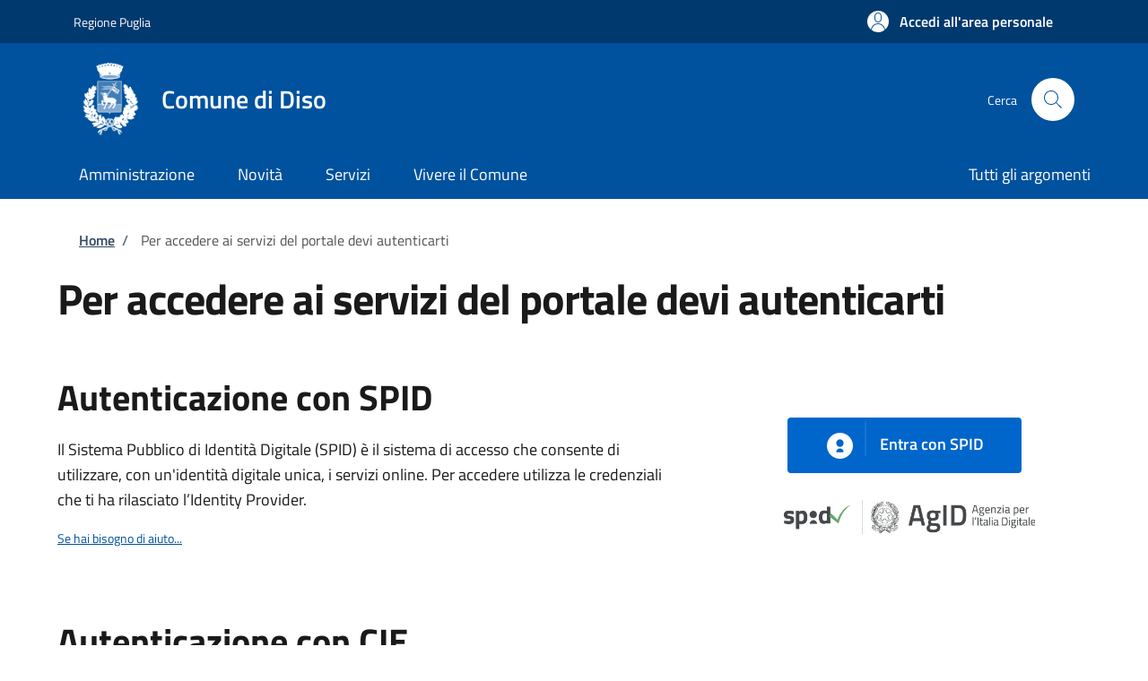

--- FILE ---
content_type: text/html; charset=UTF-8
request_url: https://sportellotelematico.comune.diso.le.it/auth-service/login?backUrl=/procedure%253As_italia%253Aoccupazione.suolo.pubblico%253Bcantieri.traslochi%253Bdomanda%3Fq%3D/procedure%253As_italia%253Aoccupazione.suolo.pubblico%253Bcantieri.traslochi%253Bdomanda
body_size: 8048
content:
<!DOCTYPE html>
<html lang="it" dir="ltr" prefix="og: https://ogp.me/ns#">
<head>
  <meta charset="utf-8" />
<meta name="MobileOptimized" content="width" />
<meta name="HandheldFriendly" content="true" />
<meta name="viewport" content="width=device-width, initial-scale=1, shrink-to-fit=no" />
<style></style>
<link rel="icon" href="https://storage.googleapis.com/stu-diso-public-prod/favicon_0.ico" type="image/vnd.microsoft.icon" />

    <title>Per accedere ai servizi del portale devi autenticarti | Sportello Telematico Unificato</title>
    <link rel="stylesheet" media="all" href="/sites/default/files/css/css_DMHSaUhEvyi2AhtrYevu5Yw6AeH8vB-MG4J5-qHhP-E.css?delta=0&amp;language=it&amp;theme=stu_italiagov&amp;include=eJxdjdEKwjAMRX-o2E8qWZPWaNqMJnXb3ytDQfZ4zj1wsw6KOOYKcoMH7CH_CWQQrYF2F-7Pn_1iMJ-JHYSh6ivmaa4tq-hISAWm-KUo2h02Mm10WaroAnLKzx_3aCvjicZOaaMlTWdhZ7II2Lgnv1Oj1BS5HMEOc2pxAaM3dvpShA" />
<link rel="stylesheet" media="all" href="/sites/default/files/css/css_d8IxizBt-ExL6JI8Ze2xJZO1A4302mggyMS5voyon28.css?delta=1&amp;language=it&amp;theme=stu_italiagov&amp;include=eJxdjdEKwjAMRX-o2E8qWZPWaNqMJnXb3ytDQfZ4zj1wsw6KOOYKcoMH7CH_CWQQrYF2F-7Pn_1iMJ-JHYSh6ivmaa4tq-hISAWm-KUo2h02Mm10WaroAnLKzx_3aCvjicZOaaMlTWdhZ7II2Lgnv1Oj1BS5HMEOc2pxAaM3dvpShA" async defer />
<link rel="stylesheet preload" media="all" href="https://storage.googleapis.com/maggioli-stu-theme-public-prod/10.30.3/dist/css/bootstrap-italia-darkblue.min.css" as="style" />
<link rel="stylesheet" media="all" href="/sites/default/files/css/css_vijZT40BIkIJzHFRXJBqmITQibGx9BldxM89L-4tcfg.css?delta=3&amp;language=it&amp;theme=stu_italiagov&amp;include=eJxdjdEKwjAMRX-o2E8qWZPWaNqMJnXb3ytDQfZ4zj1wsw6KOOYKcoMH7CH_CWQQrYF2F-7Pn_1iMJ-JHYSh6ivmaa4tq-hISAWm-KUo2h02Mm10WaroAnLKzx_3aCvjicZOaaMlTWdhZ7II2Lgnv1Oj1BS5HMEOc2pxAaM3dvpShA" />

      

        <style>
  /* Titillium+Web:300,400,600,700 */

  /* titillium-web-300 - latin-ext_latin */
  @font-face {
    font-family: 'Titillium Web';
    font-style: normal;
    font-weight: 300;
    font-display: swap;
    src: url('https://storage.googleapis.com/maggioli-stu-theme-public-prod/10.30.3/dist/fonts/Titillium_Web/titillium-web-v10-latin-ext_latin-300.eot'); /* IE9 Compat Modes */
    src: local(''),
    url('https://storage.googleapis.com/maggioli-stu-theme-public-prod/10.30.3/dist/fonts/Titillium_Web/titillium-web-v10-latin-ext_latin-300.eot?#iefix') format('embedded-opentype'), /* IE6-IE8 */
    url('https://storage.googleapis.com/maggioli-stu-theme-public-prod/10.30.3/dist/fonts/Titillium_Web/titillium-web-v10-latin-ext_latin-300.woff2') format('woff2'), /* Super Modern Browsers */
    url('https://storage.googleapis.com/maggioli-stu-theme-public-prod/10.30.3/dist/fonts/Titillium_Web/titillium-web-v10-latin-ext_latin-300.woff') format('woff'), /* Modern Browsers */
    url('https://storage.googleapis.com/maggioli-stu-theme-public-prod/10.30.3/dist/fonts/Titillium_Web/titillium-web-v10-latin-ext_latin-300.ttf') format('truetype'), /* Safari, Android, iOS */
    url('https://storage.googleapis.com/maggioli-stu-theme-public-prod/10.30.3/dist/fonts/Titillium_Web/titillium-web-v10-latin-ext_latin-300.svg#TitilliumWeb') format('svg'); /* Legacy iOS */
  }

  /* titillium-web-300italic - latin-ext_latin */
  @font-face {
    font-family: 'Titillium Web';
    font-style: italic;
    font-weight: 300;
    font-display: swap;
    src: url('https://storage.googleapis.com/maggioli-stu-theme-public-prod/10.30.3/dist/fonts/Titillium_Web/titillium-web-v10-latin-ext_latin-300italic.eot'); /* IE9 Compat Modes */
    src: local(''),
    url('https://storage.googleapis.com/maggioli-stu-theme-public-prod/10.30.3/dist/fonts/Titillium_Web/titillium-web-v10-latin-ext_latin-300italic.eot?#iefix') format('embedded-opentype'), /* IE6-IE8 */
    url('https://storage.googleapis.com/maggioli-stu-theme-public-prod/10.30.3/dist/fonts/Titillium_Web/titillium-web-v10-latin-ext_latin-300italic.woff2') format('woff2'), /* Super Modern Browsers */
    url('https://storage.googleapis.com/maggioli-stu-theme-public-prod/10.30.3/dist/fonts/Titillium_Web/titillium-web-v10-latin-ext_latin-300italic.woff') format('woff'), /* Modern Browsers */
    url('https://storage.googleapis.com/maggioli-stu-theme-public-prod/10.30.3/dist/fonts/Titillium_Web/titillium-web-v10-latin-ext_latin-300italic.ttf') format('truetype'), /* Safari, Android, iOS */
    url('https://storage.googleapis.com/maggioli-stu-theme-public-prod/10.30.3/dist/fonts/Titillium_Web/titillium-web-v10-latin-ext_latin-300italic.svg#TitilliumWeb') format('svg'); /* Legacy iOS */
  }

  /* titillium-web-regular - latin-ext_latin */
  @font-face {
    font-family: 'Titillium Web';
    font-style: normal;
    font-weight: 400;
    font-display: swap;
    src: url('https://storage.googleapis.com/maggioli-stu-theme-public-prod/10.30.3/dist/fonts/Titillium_Web/titillium-web-v10-latin-ext_latin-regular.eot'); /* IE9 Compat Modes */
    src: local(''),
    url('https://storage.googleapis.com/maggioli-stu-theme-public-prod/10.30.3/dist/fonts/Titillium_Web/titillium-web-v10-latin-ext_latin-regular.eot?#iefix') format('embedded-opentype'), /* IE6-IE8 */
    url('https://storage.googleapis.com/maggioli-stu-theme-public-prod/10.30.3/dist/fonts/Titillium_Web/titillium-web-v10-latin-ext_latin-regular.woff2') format('woff2'), /* Super Modern Browsers */
    url('https://storage.googleapis.com/maggioli-stu-theme-public-prod/10.30.3/dist/fonts/Titillium_Web/titillium-web-v10-latin-ext_latin-regular.woff') format('woff'), /* Modern Browsers */
    url('https://storage.googleapis.com/maggioli-stu-theme-public-prod/10.30.3/dist/fonts/Titillium_Web/titillium-web-v10-latin-ext_latin-regular.ttf') format('truetype'), /* Safari, Android, iOS */
    url('https://storage.googleapis.com/maggioli-stu-theme-public-prod/10.30.3/dist/fonts/Titillium_Web/titillium-web-v10-latin-ext_latin-regular.svg#TitilliumWeb') format('svg'); /* Legacy iOS */
  }

  /* titillium-web-italic - latin-ext_latin */
  @font-face {
    font-family: 'Titillium Web';
    font-style: italic;
    font-weight: 400;
    font-display: swap;
    src: url('https://storage.googleapis.com/maggioli-stu-theme-public-prod/10.30.3/dist/fonts/Titillium_Web/titillium-web-v10-latin-ext_latin-italic.eot'); /* IE9 Compat Modes */
    src: local(''),
    url('https://storage.googleapis.com/maggioli-stu-theme-public-prod/10.30.3/dist/fonts/Titillium_Web/titillium-web-v10-latin-ext_latin-italic.eot?#iefix') format('embedded-opentype'), /* IE6-IE8 */
    url('https://storage.googleapis.com/maggioli-stu-theme-public-prod/10.30.3/dist/fonts/Titillium_Web/titillium-web-v10-latin-ext_latin-italic.woff2') format('woff2'), /* Super Modern Browsers */
    url('https://storage.googleapis.com/maggioli-stu-theme-public-prod/10.30.3/dist/fonts/Titillium_Web/titillium-web-v10-latin-ext_latin-italic.woff') format('woff'), /* Modern Browsers */
    url('https://storage.googleapis.com/maggioli-stu-theme-public-prod/10.30.3/dist/fonts/Titillium_Web/titillium-web-v10-latin-ext_latin-italic.ttf') format('truetype'), /* Safari, Android, iOS */
    url('https://storage.googleapis.com/maggioli-stu-theme-public-prod/10.30.3/dist/fonts/Titillium_Web/titillium-web-v10-latin-ext_latin-italic.svg#TitilliumWeb') format('svg'); /* Legacy iOS */
  }

  /* titillium-web-700 - latin-ext_latin */
  @font-face {
    font-family: 'Titillium Web';
    font-style: normal;
    font-weight: 700;
    font-display: swap;
    src: url('https://storage.googleapis.com/maggioli-stu-theme-public-prod/10.30.3/dist/fonts/Titillium_Web/titillium-web-v10-latin-ext_latin-700.eot'); /* IE9 Compat Modes */
    src: local(''),
    url('https://storage.googleapis.com/maggioli-stu-theme-public-prod/10.30.3/dist/fonts/Titillium_Web/titillium-web-v10-latin-ext_latin-700.eot?#iefix') format('embedded-opentype'), /* IE6-IE8 */
    url('https://storage.googleapis.com/maggioli-stu-theme-public-prod/10.30.3/dist/fonts/Titillium_Web/titillium-web-v10-latin-ext_latin-700.woff2') format('woff2'), /* Super Modern Browsers */
    url('https://storage.googleapis.com/maggioli-stu-theme-public-prod/10.30.3/dist/fonts/Titillium_Web/titillium-web-v10-latin-ext_latin-700.woff') format('woff'), /* Modern Browsers */
    url('https://storage.googleapis.com/maggioli-stu-theme-public-prod/10.30.3/dist/fonts/Titillium_Web/titillium-web-v10-latin-ext_latin-700.ttf') format('truetype'), /* Safari, Android, iOS */
    url('https://storage.googleapis.com/maggioli-stu-theme-public-prod/10.30.3/dist/fonts/Titillium_Web/titillium-web-v10-latin-ext_latin-700.svg#TitilliumWeb') format('svg'); /* Legacy iOS */
  }

  /* titillium-web-700italic - latin-ext_latin */
  @font-face {
    font-family: 'Titillium Web';
    font-style: italic;
    font-weight: 700;
    font-display: swap;
    src: url('https://storage.googleapis.com/maggioli-stu-theme-public-prod/10.30.3/dist/fonts/Titillium_Web/titillium-web-v10-latin-ext_latin-700italic.eot'); /* IE9 Compat Modes */
    src: local(''),
    url('https://storage.googleapis.com/maggioli-stu-theme-public-prod/10.30.3/dist/fonts/Titillium_Web/titillium-web-v10-latin-ext_latin-700italic.eot?#iefix') format('embedded-opentype'), /* IE6-IE8 */
    url('https://storage.googleapis.com/maggioli-stu-theme-public-prod/10.30.3/dist/fonts/Titillium_Web/titillium-web-v10-latin-ext_latin-700italic.woff2') format('woff2'), /* Super Modern Browsers */
    url('https://storage.googleapis.com/maggioli-stu-theme-public-prod/10.30.3/dist/fonts/Titillium_Web/titillium-web-v10-latin-ext_latin-700italic.woff') format('woff'), /* Modern Browsers */
    url('https://storage.googleapis.com/maggioli-stu-theme-public-prod/10.30.3/dist/fonts/Titillium_Web/titillium-web-v10-latin-ext_latin-700italic.ttf') format('truetype'), /* Safari, Android, iOS */
    url('https://storage.googleapis.com/maggioli-stu-theme-public-prod/10.30.3/dist/fonts/Titillium_Web/titillium-web-v10-latin-ext_latin-700italic.svg#TitilliumWeb') format('svg'); /* Legacy iOS */
  }
  /* titillium-web-600 - latin-ext_latin */
  @font-face {
    font-family: 'Titillium Web';
    font-style: normal;
    font-weight: 600;
    font-display: swap;
    src: url('https://storage.googleapis.com/maggioli-stu-theme-public-prod/10.30.3/dist/fonts/Titillium_Web/titillium-web-v10-latin-ext_latin-600.eot'); /* IE9 Compat Modes */
    src: local(''),
    url('https://storage.googleapis.com/maggioli-stu-theme-public-prod/10.30.3/dist/fonts/Titillium_Web/titillium-web-v10-latin-ext_latin-600.eot?#iefix') format('embedded-opentype'), /* IE6-IE8 */
    url('https://storage.googleapis.com/maggioli-stu-theme-public-prod/10.30.3/dist/fonts/Titillium_Web/titillium-web-v10-latin-ext_latin-600.woff2') format('woff2'), /* Super Modern Browsers */
    url('https://storage.googleapis.com/maggioli-stu-theme-public-prod/10.30.3/dist/fonts/Titillium_Web/titillium-web-v10-latin-ext_latin-600.woff') format('woff'), /* Modern Browsers */
    url('https://storage.googleapis.com/maggioli-stu-theme-public-prod/10.30.3/dist/fonts/Titillium_Web/titillium-web-v10-latin-ext_latin-600.ttf') format('truetype'), /* Safari, Android, iOS */
    url('https://storage.googleapis.com/maggioli-stu-theme-public-prod/10.30.3/dist/fonts/Titillium_Web/titillium-web-v10-latin-ext_latin-600.svg#TitilliumWeb') format('svg'); /* Legacy iOS */
  }

  /* titillium-web-600italic - latin-ext_latin */
  @font-face {
    font-family: 'Titillium Web';
    font-style: italic;
    font-weight: 600;
    font-display: swap;
    src: url('https://storage.googleapis.com/maggioli-stu-theme-public-prod/10.30.3/dist/fonts/Titillium_Web/titillium-web-v10-latin-ext_latin-600italic.eot'); /* IE9 Compat Modes */
    src: local(''),
    url('https://storage.googleapis.com/maggioli-stu-theme-public-prod/10.30.3/dist/fonts/Titillium_Web/titillium-web-v10-latin-ext_latin-600italic.eot?#iefix') format('embedded-opentype'), /* IE6-IE8 */
    url('https://storage.googleapis.com/maggioli-stu-theme-public-prod/10.30.3/dist/fonts/Titillium_Web/titillium-web-v10-latin-ext_latin-600italic.woff2') format('woff2'), /* Super Modern Browsers */
    url('https://storage.googleapis.com/maggioli-stu-theme-public-prod/10.30.3/dist/fonts/Titillium_Web/titillium-web-v10-latin-ext_latin-600italic.woff') format('woff'), /* Modern Browsers */
    url('https://storage.googleapis.com/maggioli-stu-theme-public-prod/10.30.3/dist/fonts/Titillium_Web/titillium-web-v10-latin-ext_latin-600italic.ttf') format('truetype'), /* Safari, Android, iOS */
    url('https://storage.googleapis.com/maggioli-stu-theme-public-prod/10.30.3/dist/fonts/Titillium_Web/titillium-web-v10-latin-ext_latin-600italic.svg#TitilliumWeb') format('svg'); /* Legacy iOS */
  }

  /* Lora:400,700 */

  /* lora-regular - latin-ext_latin */
  @font-face {
    font-family: 'Lora';
    font-style: normal;
    font-weight: 400;
    font-display: swap;
    src: url('https://storage.googleapis.com/maggioli-stu-theme-public-prod/10.30.3/dist/fonts/Lora/lora-v20-latin-ext_latin-regular.eot'); /* IE9 Compat Modes */
    src: local(''),
    url('https://storage.googleapis.com/maggioli-stu-theme-public-prod/10.30.3/dist/fonts/Lora/lora-v20-latin-ext_latin-regular.eot?#iefix') format('embedded-opentype'), /* IE6-IE8 */
    url('https://storage.googleapis.com/maggioli-stu-theme-public-prod/10.30.3/dist/fonts/Lora/lora-v20-latin-ext_latin-regular.woff2') format('woff2'), /* Super Modern Browsers */
    url('https://storage.googleapis.com/maggioli-stu-theme-public-prod/10.30.3/dist/fonts/Lora/lora-v20-latin-ext_latin-regular.woff') format('woff'), /* Modern Browsers */
    url('https://storage.googleapis.com/maggioli-stu-theme-public-prod/10.30.3/dist/fonts/Lora/lora-v20-latin-ext_latin-regular.ttf') format('truetype'), /* Safari, Android, iOS */
    url('https://storage.googleapis.com/maggioli-stu-theme-public-prod/10.30.3/dist/fonts/Lora/lora-v20-latin-ext_latin-regular.svg#Lora') format('svg'); /* Legacy iOS */
  }

  /* lora-700 - latin-ext_latin */
  @font-face {
    font-family: 'Lora';
    font-style: normal;
    font-weight: 700;
    font-display: swap;
    src: url('https://storage.googleapis.com/maggioli-stu-theme-public-prod/10.30.3/dist/fonts/Lora/lora-v20-latin-ext_latin-700.eot'); /* IE9 Compat Modes */
    src: local(''),
    url('https://storage.googleapis.com/maggioli-stu-theme-public-prod/10.30.3/dist/fonts/Lora/lora-v20-latin-ext_latin-700.eot?#iefix') format('embedded-opentype'), /* IE6-IE8 */
    url('https://storage.googleapis.com/maggioli-stu-theme-public-prod/10.30.3/dist/fonts/Lora/lora-v20-latin-ext_latin-700.woff2') format('woff2'), /* Super Modern Browsers */
    url('https://storage.googleapis.com/maggioli-stu-theme-public-prod/10.30.3/dist/fonts/Lora/lora-v20-latin-ext_latin-700.woff') format('woff'), /* Modern Browsers */
    url('https://storage.googleapis.com/maggioli-stu-theme-public-prod/10.30.3/dist/fonts/Lora/lora-v20-latin-ext_latin-700.ttf') format('truetype'), /* Safari, Android, iOS */
    url('https://storage.googleapis.com/maggioli-stu-theme-public-prod/10.30.3/dist/fonts/Lora/lora-v20-latin-ext_latin-700.svg#Lora') format('svg'); /* Legacy iOS */
  }

  /* lora-italic - latin-ext_latin */
  @font-face {
    font-family: 'Lora';
    font-style: italic;
    font-weight: 400;
    font-display: swap;
    src: url('https://storage.googleapis.com/maggioli-stu-theme-public-prod/10.30.3/dist/fonts/Lora/lora-v20-latin-ext_latin-italic.eot'); /* IE9 Compat Modes */
    src: local(''),
    url('https://storage.googleapis.com/maggioli-stu-theme-public-prod/10.30.3/dist/fonts/Lora/lora-v20-latin-ext_latin-italic.eot?#iefix') format('embedded-opentype'), /* IE6-IE8 */
    url('https://storage.googleapis.com/maggioli-stu-theme-public-prod/10.30.3/dist/fonts/Lora/lora-v20-latin-ext_latin-italic.woff2') format('woff2'), /* Super Modern Browsers */
    url('https://storage.googleapis.com/maggioli-stu-theme-public-prod/10.30.3/dist/fonts/Lora/lora-v20-latin-ext_latin-italic.woff') format('woff'), /* Modern Browsers */
    url('https://storage.googleapis.com/maggioli-stu-theme-public-prod/10.30.3/dist/fonts/Lora/lora-v20-latin-ext_latin-italic.ttf') format('truetype'), /* Safari, Android, iOS */
    url('https://storage.googleapis.com/maggioli-stu-theme-public-prod/10.30.3/dist/fonts/Lora/lora-v20-latin-ext_latin-italic.svg#Lora') format('svg'); /* Legacy iOS */
  }

  /* lora-700italic - latin-ext_latin */
  @font-face {
    font-family: 'Lora';
    font-style: italic;
    font-weight: 700;
    font-display: swap;
    src: url('https://storage.googleapis.com/maggioli-stu-theme-public-prod/10.30.3/dist/fonts/Lora/lora-v20-latin-ext_latin-700italic.eot'); /* IE9 Compat Modes */
    src: local(''),
    url('https://storage.googleapis.com/maggioli-stu-theme-public-prod/10.30.3/dist/fonts/Lora/lora-v20-latin-ext_latin-700italic.eot?#iefix') format('embedded-opentype'), /* IE6-IE8 */
    url('https://storage.googleapis.com/maggioli-stu-theme-public-prod/10.30.3/dist/fonts/Lora/lora-v20-latin-ext_latin-700italic.woff2') format('woff2'), /* Super Modern Browsers */
    url('https://storage.googleapis.com/maggioli-stu-theme-public-prod/10.30.3/dist/fonts/Lora/lora-v20-latin-ext_latin-700italic.woff') format('woff'), /* Modern Browsers */
    url('https://storage.googleapis.com/maggioli-stu-theme-public-prod/10.30.3/dist/fonts/Lora/lora-v20-latin-ext_latin-700italic.ttf') format('truetype'), /* Safari, Android, iOS */
    url('https://storage.googleapis.com/maggioli-stu-theme-public-prod/10.30.3/dist/fonts/Lora/lora-v20-latin-ext_latin-700italic.svg#Lora') format('svg'); /* Legacy iOS */
  }

  /* Roboto+Mono:400,700 */

  /* roboto-mono-regular - latin-ext_latin */
  @font-face {
    font-family: 'Roboto Mono';
    font-style: normal;
    font-weight: 400;
    font-display: swap;
    src: url('https://storage.googleapis.com/maggioli-stu-theme-public-prod/10.30.3/dist/fonts/Roboto_Mono/roboto-mono-v13-latin-ext_latin-regular.eot'); /* IE9 Compat Modes */
    src: local(''),
    url('https://storage.googleapis.com/maggioli-stu-theme-public-prod/10.30.3/dist/fonts/Roboto_Mono/roboto-mono-v13-latin-ext_latin-regular.eot?#iefix') format('embedded-opentype'), /* IE6-IE8 */
    url('https://storage.googleapis.com/maggioli-stu-theme-public-prod/10.30.3/dist/fonts/Roboto_Mono/roboto-mono-v13-latin-ext_latin-regular.woff2') format('woff2'), /* Super Modern Browsers */
    url('https://storage.googleapis.com/maggioli-stu-theme-public-prod/10.30.3/dist/fonts/Roboto_Mono/roboto-mono-v13-latin-ext_latin-regular.woff') format('woff'), /* Modern Browsers */
    url('https://storage.googleapis.com/maggioli-stu-theme-public-prod/10.30.3/dist/fonts/Roboto_Mono/roboto-mono-v13-latin-ext_latin-regular.ttf') format('truetype'), /* Safari, Android, iOS */
    url('https://storage.googleapis.com/maggioli-stu-theme-public-prod/10.30.3/dist/fonts/Roboto_Mono/roboto-mono-v13-latin-ext_latin-regular.svg#RobotoMono') format('svg'); /* Legacy iOS */
  }

  /* roboto-mono-700 - latin-ext_latin */
  @font-face {
    font-family: 'Roboto Mono';
    font-style: normal;
    font-weight: 700;
    font-display: swap;
    src: url('https://storage.googleapis.com/maggioli-stu-theme-public-prod/10.30.3/dist/fonts/Roboto_Mono/roboto-mono-v13-latin-ext_latin-700.eot'); /* IE9 Compat Modes */
    src: local(''),
    url('https://storage.googleapis.com/maggioli-stu-theme-public-prod/10.30.3/dist/fonts/Roboto_Mono/roboto-mono-v13-latin-ext_latin-700.eot?#iefix') format('embedded-opentype'), /* IE6-IE8 */
    url('https://storage.googleapis.com/maggioli-stu-theme-public-prod/10.30.3/dist/fonts/Roboto_Mono/roboto-mono-v13-latin-ext_latin-700.woff2') format('woff2'), /* Super Modern Browsers */
    url('https://storage.googleapis.com/maggioli-stu-theme-public-prod/10.30.3/dist/fonts/Roboto_Mono/roboto-mono-v13-latin-ext_latin-700.woff') format('woff'), /* Modern Browsers */
    url('https://storage.googleapis.com/maggioli-stu-theme-public-prod/10.30.3/dist/fonts/Roboto_Mono/roboto-mono-v13-latin-ext_latin-700.ttf') format('truetype'), /* Safari, Android, iOS */
    url('https://storage.googleapis.com/maggioli-stu-theme-public-prod/10.30.3/dist/fonts/Roboto_Mono/roboto-mono-v13-latin-ext_latin-700.svg#RobotoMono') format('svg'); /* Legacy iOS */
  }

  /* roboto-mono-italic - latin-ext_latin */
  @font-face {
    font-family: 'Roboto Mono';
    font-style: italic;
    font-weight: 400;
    font-display: swap;
    src: url('https://storage.googleapis.com/maggioli-stu-theme-public-prod/10.30.3/dist/fonts/Roboto_Mono/roboto-mono-v13-latin-ext_latin-italic.eot'); /* IE9 Compat Modes */
    src: local(''),
    url('https://storage.googleapis.com/maggioli-stu-theme-public-prod/10.30.3/dist/fonts/Roboto_Mono/roboto-mono-v13-latin-ext_latin-italic.eot?#iefix') format('embedded-opentype'), /* IE6-IE8 */
    url('https://storage.googleapis.com/maggioli-stu-theme-public-prod/10.30.3/dist/fonts/Roboto_Mono/roboto-mono-v13-latin-ext_latin-italic.woff2') format('woff2'), /* Super Modern Browsers */
    url('https://storage.googleapis.com/maggioli-stu-theme-public-prod/10.30.3/dist/fonts/Roboto_Mono/roboto-mono-v13-latin-ext_latin-italic.woff') format('woff'), /* Modern Browsers */
    url('https://storage.googleapis.com/maggioli-stu-theme-public-prod/10.30.3/dist/fonts/Roboto_Mono/roboto-mono-v13-latin-ext_latin-italic.ttf') format('truetype'), /* Safari, Android, iOS */
    url('https://storage.googleapis.com/maggioli-stu-theme-public-prod/10.30.3/dist/fonts/Roboto_Mono/roboto-mono-v13-latin-ext_latin-italic.svg#RobotoMono') format('svg'); /* Legacy iOS */
  }

  /* roboto-mono-700italic - latin-ext_latin */
  @font-face {
    font-family: 'Roboto Mono';
    font-style: italic;
    font-weight: 700;
    font-display: swap;
    src: url('https://storage.googleapis.com/maggioli-stu-theme-public-prod/10.30.3/dist/fonts/Roboto_Mono/roboto-mono-v13-latin-ext_latin-700italic.eot'); /* IE9 Compat Modes */
    src: local(''),
    url('https://storage.googleapis.com/maggioli-stu-theme-public-prod/10.30.3/dist/fonts/Roboto_Mono/roboto-mono-v13-latin-ext_latin-700italic.eot?#iefix') format('embedded-opentype'), /* IE6-IE8 */
    url('https://storage.googleapis.com/maggioli-stu-theme-public-prod/10.30.3/dist/fonts/Roboto_Mono/roboto-mono-v13-latin-ext_latin-700italic.woff2') format('woff2'), /* Super Modern Browsers */
    url('https://storage.googleapis.com/maggioli-stu-theme-public-prod/10.30.3/dist/fonts/Roboto_Mono/roboto-mono-v13-latin-ext_latin-700italic.woff') format('woff'), /* Modern Browsers */
    url('https://storage.googleapis.com/maggioli-stu-theme-public-prod/10.30.3/dist/fonts/Roboto_Mono/roboto-mono-v13-latin-ext_latin-700italic.ttf') format('truetype'), /* Safari, Android, iOS */
    url('https://storage.googleapis.com/maggioli-stu-theme-public-prod/10.30.3/dist/fonts/Roboto_Mono/roboto-mono-v13-latin-ext_latin-700italic.svg#RobotoMono') format('svg'); /* Legacy iOS */
  }
</style>
        </head>

        
<body class="no-gin--toolbar-active user-anonymous path-auth-service">
<div class="skiplinks">
    <a href="#it-main-content" class="visually-hidden focusable visually-hidden-focusable">
    Salta al contenuto principale
  </a>
  <a href="#it-skip-to-footer-content" class="visually-hidden focusable visually-hidden-focusable">
    Skip to footer content
  </a>
</div>

  <a class="back-to-top shadow" href="#" data-bs-toggle="backtotop" title="Torna su"><span class="visually-hidden">Torna su</span><svg class="icon icon-light" role="img" aria-hidden="true"><use href="https://storage.googleapis.com/maggioli-stu-theme-public-prod/10.30.3/themes/custom/stu_italiagov/dist/svg/sprites.svg#it-arrow-up" xlink:href="https://storage.googleapis.com/maggioli-stu-theme-public-prod/10.30.3/themes/custom/stu_italiagov/dist/svg/sprites.svg#it-arrow-up"></use></svg></a>

  <div class="dialog-off-canvas-main-canvas" data-off-canvas-main-canvas>
    <div id="page-default">
  <header class="it-header-wrapper d-print-none it-header-sticky" data-bs-toggle="sticky" data-bs-position-type="fixed" data-bs-sticky-class-name="is-sticky" data-bs-target="#header-nav-wrapper"><div class="it-header-slim-wrapper"><div class="container"><div class="row"><div class="col-12"><div class="it-header-slim-wrapper-content"><a class="d-lg-block navbar-brand" href="https://www.regione.puglia.it/" target="_blank" title="Go to Regione Puglia">Regione Puglia</a><div class="it-header-slim-right-zone"><a data-element="personal-area-login" class="btn btn-primary btn-sm btn-icon btn-full" role="button" title="Accedi all&#039;area personale" href="/auth-service/login" aria-label="Accedi all&#039;area personale"
    ><span class="rounded-icon" aria-hidden="true"><svg class="icon icon-sm icon-primary" role="img" aria-hidden="true"><use href="https://storage.googleapis.com/maggioli-stu-theme-public-prod/10.30.3/themes/custom/stu_italiagov/dist/svg/sprites.svg#it-user" xlink:href="https://storage.googleapis.com/maggioli-stu-theme-public-prod/10.30.3/themes/custom/stu_italiagov/dist/svg/sprites.svg#it-user"></use></svg></span>&nbsp;
                                              
          <span class="d-none d-lg-block">Accedi all'area personale</span></a></div></div></div></div></div></div><div class="it-nav-wrapper"><div class="it-header-center-wrapper"><div class="container"><div class="row"><div class="col-12"><div class="it-header-center-content-wrapper">
<div class="it-brand-wrapper ps-lg-0"><a href="/auth-service/sso-municipium?backurl=" title="Home" rel="home"><img src="https://storage.googleapis.com/stu-diso-public-prod/theme/logo-web_1.png" alt="Logo ente Comune di Diso" class="icon" /><div class="it-brand-text"><div class="it-brand-title">Comune di Diso</div><div class="it-brand-tagline d-none d-md-block"></div></div></a></div><div class="it-right-zone"><div class="it-search-wrapper"><span class="d-none d-md-block">Cerca</span><a class="search-link rounded-icon"
                         aria-label="Site search"
                         title="Site search"
                         href="/cerca"
                      ><svg class="icon" role="img" aria-hidden="true"><use href="https://storage.googleapis.com/maggioli-stu-theme-public-prod/10.30.3/themes/custom/stu_italiagov/dist/svg/sprites.svg#it-search" xlink:href="https://storage.googleapis.com/maggioli-stu-theme-public-prod/10.30.3/themes/custom/stu_italiagov/dist/svg/sprites.svg#it-search"></use></svg></a></div></div></div></div></div></div></div><div id="header-nav-wrapper" class="it-header-navbar-wrapper"><div class="container"><div class="row"><div class="col-12"><div class="navbar navbar-expand-md has-megamenu"><button
        class="custom-navbar-toggler"
        type="button"
        aria-controls="header_nav-main-navbar"
        aria-expanded="false"
        aria-label="Show/hide navigation bar"
        data-bs-toggle="navbarcollapsible"
        data-bs-target="#header_nav-main-navbar"
      ><svg class="icon icon-white" role="img" aria-hidden="true"><use href="https://storage.googleapis.com/maggioli-stu-theme-public-prod/10.30.3/themes/custom/stu_italiagov/dist/svg/sprites.svg#it-burger" xlink:href="https://storage.googleapis.com/maggioli-stu-theme-public-prod/10.30.3/themes/custom/stu_italiagov/dist/svg/sprites.svg#it-burger"></use></svg></button><div id="header_nav-main-navbar" class="navbar-collapsable"><div class="overlay" style="display: none;"></div><div class="close-div"><button class="btn close-menu" type="button"><span class="visually-hidden">Hide navigation</span><svg class="icon" role="img" aria-hidden="true"><use href="https://storage.googleapis.com/maggioli-stu-theme-public-prod/10.30.3/themes/custom/stu_italiagov/dist/svg/sprites.svg#it-close-big" xlink:href="https://storage.googleapis.com/maggioli-stu-theme-public-prod/10.30.3/themes/custom/stu_italiagov/dist/svg/sprites.svg#it-close-big"></use></svg></button></div><div class="menu-wrapper d-lg-flex">  

    

      
<nav aria-label="Main navigation menu" class="ps-lg-0 flex-grow-1">
  <ul data-block="header_nav agid_main_navigation" data-element="main-navigation" class="ps-lg-0 navbar-nav"><li class="nav-item"><a href="/auth-service/sso-municipium?backurl=/it/menu/245814" data-element="management" class="nav-link" data-drupal-link-query="{&quot;backurl&quot;:&quot;\/it\/menu\/245814&quot;}" data-drupal-link-system-path="auth-service/sso-municipium"><span>Amministrazione</span></a></li><li class="nav-item"><a href="/auth-service/sso-municipium?backurl=/it/menu/news" data-element="news" class="nav-link" data-drupal-link-query="{&quot;backurl&quot;:&quot;\/it\/menu\/news&quot;}" data-drupal-link-system-path="auth-service/sso-municipium"><span>Novità</span></a></li><li class="nav-item"><a href="/auth-service/sso-municipium?backurl=/it/menu/245833" data-element="all-services" class="nav-link" data-drupal-link-query="{&quot;backurl&quot;:&quot;\/it\/menu\/245833&quot;}" data-drupal-link-system-path="auth-service/sso-municipium"><span>Servizi</span></a></li><li class="nav-item"><a href="/auth-service/sso-municipium?backurl=/it/menu/245849" data-element="live" class="nav-link" data-drupal-link-query="{&quot;backurl&quot;:&quot;\/it\/menu\/245849&quot;}" data-drupal-link-system-path="auth-service/sso-municipium"><span>Vivere il Comune</span></a></li></ul>
</nav>

  

    

<nav aria-label="Menu secondario" class="pe-xl-0">
  <ul data-block="header_nav agidsecondarymenu" class="navbar-secondary pe-xl-0 navbar-nav"><li class="nav-item"><a href="https://www.comune.diso.le.it/it/topics" data-element="all-topics" class="nav-link"><span>Tutti gli argomenti</span></a></li></ul>
</nav>

</div></div></div></div></div></div></div></div></header>  

  
    <main id="it-main-content" class="pb-2 mb-2"><section class="it-breadcrumb__wrapper px-4 mt-4 container" aria-label="Breadcrumb section"><div class="row"><div class="col px-lg-4"><div class="region region-breadcrumb" id="it-region-breadcrumb"><div
     id="block-stu-italiagov-breadcrumbs" class="block block-system-breadcrumb-block"
          id="it-block-stu-italiagov-breadcrumbs"
      ><nav class="breadcrumb-container" aria-labelledby="system-breadcrumb"><h2 id="system-breadcrumb" class="visually-hidden">Briciole di pane</h2><ol class="breadcrumb rounded-0" data-element="breadcrumb"><li class="ps-0 breadcrumb-item"
                        ><a class="fw-semibold" href="/auth-service/sso-municipium?backurl=">Home</a><span class="separator">/</span></li><li class="ps-0 breadcrumb-item active"
              aria-current="page"          >
                          Per accedere ai servizi del portale devi autenticarti
                                  </li></ol></nav></div></div></div></div></section><div class="it-page-title__wrapper container"><div class="row"><div class="col"><div class="region region-title" id="it-region-title"><div
     id="block-stu-italiagov-page-title" class="block block-page-title-block"
          id="it-block-stu-italiagov-page-title"
      ><h1>Per accedere ai servizi del portale devi autenticarti</h1></div></div></div></div></div><div class="it-local-tasks_wrapper d-print-none container"></div><div class="it-notification__wrapper container"><div class="region region-notification" id="it-region-notification"><div data-drupal-messages-fallback class="hidden"></div>
</div></div><div class="container"><div class="row"><div class="col-12"><div class="it-content__wrapper"><div class="region region-content" id="it-region-content"><div
     id="block-stu-italiagov-content" class="block block-system-main-block"
          id="it-block-stu-italiagov-content"
      ><div><div class="stu_login-container"><div class="stu_login-block"><div class="stu_login-left-container"><h2 class="title-login-type"> Autenticazione con SPID </h2><div class="stu_login-text-content"><p>Il Sistema Pubblico di Identità Digitale (SPID) è il sistema di accesso che consente di utilizzare,
              con un'identità digitale unica, i servizi online.
              Per accedere utilizza le credenziali che ti ha rilasciato l’Identity Provider.</p><div class="stu_login-help"><a href="/faq:s_italia:accedere.servizi.portale;spid" title="Accedere ai servizi del portale con SPID"><small>Se hai bisogno di aiuto...</small></a></div></div></div><div class="stu_login-right-container"><div class="stu_login-btn-container"><div class="stu_login-button"><a class="btn btn-primary btn-lg btn-me btn-login stu_login-button-spid" href="#" spid-idp-button="#spid-idp-button-small-get" aria-haspopup="true" aria-expanded="false"><span class="stu_login-button-icon"><img src="https://storage.googleapis.com/maggioli-stu-theme-public-prod/assets/10.30.3/modules/custom/stu_login/imgs/spid/spid-ico-circle-bb.svg" alt="Icona Spid" onerror="this.src='https://storage.googleapis.com/maggioli-stu-theme-public-prod/assets/10.30.3/modules/custom/stu_login/imgs/spid/spid-ico-circle-bb.png'; this.onerror=null;"/></span><span class="stu_login-button-text">
                Entra con SPID              </span></a><div id="spid-idp-button-small-get" class="spid-idp-button spid-idp-button-tip spid-idp-button-relative"><ul id="spid-idp-list-small-root-get" class="spid-idp-button-menu" aria-labelledby="spid-idp"><li class="spid-idp-button-link" data-idp=""><a target="_self" href="/auth-service/generate-spid-url?idpurl=https://idp.namirialtsp.com/idp&amp;backUrl=%2Fprocedure%253As_italia%253Aoccupazione.suolo.pubblico%253Bcantieri.traslochi%253Bdomanda%3Fq%3D%2Fprocedure%253As_italia%253Aoccupazione.suolo.pubblico%253Bcantieri.traslochi%253Bdomanda" title="Namirial"><span class="spid-sr-only">Namirial</span><img class="spid-idp-image" src="https://cdn.jsdelivr.net/gh/italia/spid-sp-access-button/src/production/img/spid-idp-namirialid.svg" onerror="this.src='https://cdn.jsdelivr.net/gh/italia/spid-sp-access-button/src/production/img/spid-idp-namirialid.svg'; this.onerror=null;" alt="Namirial"/></a></li><li class="spid-idp-button-link" data-idp=""><a target="_self" href="/auth-service/generate-spid-url?idpurl=https://spid.register.it&amp;backUrl=%2Fprocedure%253As_italia%253Aoccupazione.suolo.pubblico%253Bcantieri.traslochi%253Bdomanda%3Fq%3D%2Fprocedure%253As_italia%253Aoccupazione.suolo.pubblico%253Bcantieri.traslochi%253Bdomanda" title="Register.it S.p.A."><span class="spid-sr-only">Register.it S.p.A.</span><img class="spid-idp-image" src="https://cdn.jsdelivr.net/gh/italia/spid-sp-access-button/src/production/img/spid-idp-spiditalia.svg" onerror="this.src='https://cdn.jsdelivr.net/gh/italia/spid-sp-access-button/src/production/img/spid-idp-spiditalia.svg'; this.onerror=null;" alt="Register.it S.p.A."/></a></li><li class="spid-idp-button-link" data-idp=""><a target="_self" href="/auth-service/generate-spid-url?idpurl=https://spid.teamsystem.com/idp&amp;backUrl=%2Fprocedure%253As_italia%253Aoccupazione.suolo.pubblico%253Bcantieri.traslochi%253Bdomanda%3Fq%3D%2Fprocedure%253As_italia%253Aoccupazione.suolo.pubblico%253Bcantieri.traslochi%253Bdomanda" title="TeamSystem s.p.a."><span class="spid-sr-only">TeamSystem s.p.a.</span><img class="spid-idp-image" src="https://cdn.jsdelivr.net/gh/italia/spid-sp-access-button/src/production/img/spid-idp-teamsystemid.svg" onerror="this.src='https://cdn.jsdelivr.net/gh/italia/spid-sp-access-button/src/production/img/spid-idp-teamsystemid.svg'; this.onerror=null;" alt="TeamSystem s.p.a."/></a></li><li class="spid-idp-button-link" data-idp=""><a target="_self" href="/auth-service/generate-spid-url?idpurl=https://posteid.poste.it&amp;backUrl=%2Fprocedure%253As_italia%253Aoccupazione.suolo.pubblico%253Bcantieri.traslochi%253Bdomanda%3Fq%3D%2Fprocedure%253As_italia%253Aoccupazione.suolo.pubblico%253Bcantieri.traslochi%253Bdomanda" title="Poste Italiane SpA"><span class="spid-sr-only">Poste Italiane SpA</span><img class="spid-idp-image" src="https://cdn.jsdelivr.net/gh/italia/spid-sp-access-button/src/production/img/spid-idp-posteid.svg" onerror="this.src='https://cdn.jsdelivr.net/gh/italia/spid-sp-access-button/src/production/img/spid-idp-posteid.svg'; this.onerror=null;" alt="Poste Italiane SpA"/></a></li><li class="spid-idp-button-link" data-idp=""><a target="_self" href="/auth-service/generate-spid-url?idpurl=https://identity.infocert.it&amp;backUrl=%2Fprocedure%253As_italia%253Aoccupazione.suolo.pubblico%253Bcantieri.traslochi%253Bdomanda%3Fq%3D%2Fprocedure%253As_italia%253Aoccupazione.suolo.pubblico%253Bcantieri.traslochi%253Bdomanda" title="InfoCert S.p.A."><span class="spid-sr-only">InfoCert S.p.A.</span><img class="spid-idp-image" src="https://cdn.jsdelivr.net/gh/italia/spid-sp-access-button/src/production/img/spid-idp-infocertid.svg" onerror="this.src='https://cdn.jsdelivr.net/gh/italia/spid-sp-access-button/src/production/img/spid-idp-infocertid.svg'; this.onerror=null;" alt="InfoCert S.p.A."/></a></li><li class="spid-idp-button-link" data-idp=""><a target="_self" href="/auth-service/generate-spid-url?idpurl=https://id.lepida.it/idp/shibboleth&amp;backUrl=%2Fprocedure%253As_italia%253Aoccupazione.suolo.pubblico%253Bcantieri.traslochi%253Bdomanda%3Fq%3D%2Fprocedure%253As_italia%253Aoccupazione.suolo.pubblico%253Bcantieri.traslochi%253Bdomanda" title="Lepida S.p.A."><span class="spid-sr-only">Lepida S.p.A.</span><img class="spid-idp-image" src="https://cdn.jsdelivr.net/gh/italia/spid-sp-access-button/src/production/img/spid-idp-lepidaid.svg" onerror="this.src='https://cdn.jsdelivr.net/gh/italia/spid-sp-access-button/src/production/img/spid-idp-lepidaid.svg'; this.onerror=null;" alt="Lepida S.p.A."/></a></li><li class="spid-idp-button-link" data-idp=""><a target="_self" href="/auth-service/generate-spid-url?idpurl=https://idp.intesigroup.com&amp;backUrl=%2Fprocedure%253As_italia%253Aoccupazione.suolo.pubblico%253Bcantieri.traslochi%253Bdomanda%3Fq%3D%2Fprocedure%253As_italia%253Aoccupazione.suolo.pubblico%253Bcantieri.traslochi%253Bdomanda" title="Intesi Group S.p.A."><span class="spid-sr-only">Intesi Group S.p.A.</span><img class="spid-idp-image" src="https://cdn.jsdelivr.net/gh/italia/spid-sp-access-button/src/production/img/spid-idp-intesigroupspid.svg" onerror="this.src='https://cdn.jsdelivr.net/gh/italia/spid-sp-access-button/src/production/img/spid-idp-intesigroupspid.svg'; this.onerror=null;" alt="Intesi Group S.p.A."/></a></li><li class="spid-idp-button-link" data-idp=""><a target="_self" href="/auth-service/generate-spid-url?idpurl=https://loginspid.infocamere.it&amp;backUrl=%2Fprocedure%253As_italia%253Aoccupazione.suolo.pubblico%253Bcantieri.traslochi%253Bdomanda%3Fq%3D%2Fprocedure%253As_italia%253Aoccupazione.suolo.pubblico%253Bcantieri.traslochi%253Bdomanda" title="InfoCamere S.C.p.A."><span class="spid-sr-only">InfoCamere S.C.p.A.</span><img class="spid-idp-image" src="https://cdn.jsdelivr.net/gh/italia/spid-sp-access-button/src/production/img/spid-idp-infocamereid.svg" onerror="this.src='https://cdn.jsdelivr.net/gh/italia/spid-sp-access-button/src/production/img/spid-idp-infocamereid.svg'; this.onerror=null;" alt="InfoCamere S.C.p.A."/></a></li><li class="spid-idp-button-link" data-idp=""><a target="_self" href="/auth-service/generate-spid-url?idpurl=https://id.eht.eu&amp;backUrl=%2Fprocedure%253As_italia%253Aoccupazione.suolo.pubblico%253Bcantieri.traslochi%253Bdomanda%3Fq%3D%2Fprocedure%253As_italia%253Aoccupazione.suolo.pubblico%253Bcantieri.traslochi%253Bdomanda" title="EtnaHitech S.C.p.A."><span class="spid-sr-only">EtnaHitech S.C.p.A.</span><img class="spid-idp-image" src="https://cdn.jsdelivr.net/gh/italia/spid-sp-access-button/src/production/img/spid-idp-etnaid.svg" onerror="this.src='https://cdn.jsdelivr.net/gh/italia/spid-sp-access-button/src/production/img/spid-idp-etnaid.svg'; this.onerror=null;" alt="EtnaHitech S.C.p.A."/></a></li><li class="spid-idp-button-link" data-idp=""><a target="_self" href="/auth-service/generate-spid-url?idpurl=https://loginspid.aruba.it&amp;backUrl=%2Fprocedure%253As_italia%253Aoccupazione.suolo.pubblico%253Bcantieri.traslochi%253Bdomanda%3Fq%3D%2Fprocedure%253As_italia%253Aoccupazione.suolo.pubblico%253Bcantieri.traslochi%253Bdomanda" title="ArubaPEC S.p.A."><span class="spid-sr-only">ArubaPEC S.p.A.</span><img class="spid-idp-image" src="https://cdn.jsdelivr.net/gh/italia/spid-sp-access-button/src/production/img/spid-idp-arubaid.svg" onerror="this.src='https://cdn.jsdelivr.net/gh/italia/spid-sp-access-button/src/production/img/spid-idp-arubaid.svg'; this.onerror=null;" alt="ArubaPEC S.p.A."/></a></li><li class="spid-idp-button-link" data-idp=""><a target="_self" href="/auth-service/generate-spid-url?idpurl=https://login.id.tim.it/affwebservices/public/saml2sso&amp;backUrl=%2Fprocedure%253As_italia%253Aoccupazione.suolo.pubblico%253Bcantieri.traslochi%253Bdomanda%3Fq%3D%2Fprocedure%253As_italia%253Aoccupazione.suolo.pubblico%253Bcantieri.traslochi%253Bdomanda" title="TI Trust Technologies srl"><span class="spid-sr-only">TI Trust Technologies srl</span><img class="spid-idp-image" src="https://cdn.jsdelivr.net/gh/italia/spid-sp-access-button/src/production/img/spid-idp-timid.svg" onerror="this.src='https://cdn.jsdelivr.net/gh/italia/spid-sp-access-button/src/production/img/spid-idp-timid.svg'; this.onerror=null;" alt="TI Trust Technologies srl"/></a></li><li class="spid-idp-button-link" data-idp=""><a target="_self" href="/auth-service/generate-spid-url?idpurl=https://identity.sieltecloud.it&amp;backUrl=%2Fprocedure%253As_italia%253Aoccupazione.suolo.pubblico%253Bcantieri.traslochi%253Bdomanda%3Fq%3D%2Fprocedure%253As_italia%253Aoccupazione.suolo.pubblico%253Bcantieri.traslochi%253Bdomanda" title="Sielte S.p.A."><span class="spid-sr-only">Sielte S.p.A.</span><img class="spid-idp-image" src="https://cdn.jsdelivr.net/gh/italia/spid-sp-access-button/src/production/img/spid-idp-sielteid.svg" onerror="this.src='https://cdn.jsdelivr.net/gh/italia/spid-sp-access-button/src/production/img/spid-idp-sielteid.svg'; this.onerror=null;" alt="Sielte S.p.A."/></a></li><li class="stu_login-spid-idp-support-link"><a href="https://www.spid.gov.it" title="Maggiori informazioni">Maggiori informazioni</a></li><li class="stu_login-spid-idp-support-link"><a href="https://www.spid.gov.it/richiedi-spid" title="Non hai SPID?">Non hai SPID?</a></li><li class="stu_login-spid-idp-support-link"><a href="https://www.spid.gov.it/serve-aiuto" title="Hai bisogno di aiuto?">Hai bisogno di aiuto?</a></li></ul></div></div><div class="stu_login-agid-logo"><img id="agid-logo" src="https://storage.googleapis.com/maggioli-stu-theme-public-prod/assets/10.30.3/modules/custom/stu_login/imgs/spid/spid-agid-logo-lb.png" alt="Logo Spid / Agid" width="280px"/></div></div></div></div><div class="stu_login-block"><div class="stu_login-left-container"><h2 class="title-login-type"> Autenticazione con CIE </h2><div class="stu_login-text-content"><p>La carta d’identità elettronica (CIE) è la chiave di accesso, garantita dallo Stato e rilasciata dal Ministero dell’Interno,
              che permette al cittadino di autenticarsi in tutta sicurezza ai servizi online.</p><p>Per accedere attiva le tue credenziali sul portale
              <a href="https://www.cartaidentita.interno.gov.it">www.cartaidentita.interno.gov.it</a> e installa l'app CieID sul tuo smartphone.</p><div class="stu_login-help"><a href="/faq:s_italia:accedere.servizi.portale;cie" title="Accedere ai servizi del portale con CIE"><small>Se hai bisogno di aiuto...</small></a></div></div></div><div class="stu_login-right-container"><div class="stu_login-btn-container"><div class="stu_login-button"><a class="btn btn-primary btn-lg btn-me btn-login stu_login-button-cie" href="/auth-service/generate-cie-url?backUrl=%2Fprocedure%253As_italia%253Aoccupazione.suolo.pubblico%253Bcantieri.traslochi%253Bdomanda%3Fq%3D%2Fprocedure%253As_italia%253Aoccupazione.suolo.pubblico%253Bcantieri.traslochi%253Bdomanda"><span class="stu_login-button-icon"><img class="cieid-image" src="https://storage.googleapis.com/maggioli-stu-theme-public-prod/assets/10.30.3/modules/custom/stu_login/imgs/cieid/cieid-agid-logo.svg" alt="Icona CieID" onerror="this.src='https://storage.googleapis.com/maggioli-stu-theme-public-prod/assets/10.30.3/modules/custom/stu_login/imgs/cieid/cieid-agid-logo.png'; this.onerror=null;"/></span><span class="stu_login-button-text">
                Entra con CIE              </span></a></div></div></div></div><div class="stu_login-block"><div class="stu_login-left-container"><h2 class="title-login-type"> Autenticazione con CNS </h2><div class="stu_login-text-content"><p>La Carta Nazionale dei Servizi (CNS) è la chiave di accesso, garantita dalla Pubblica Amministrazione emittente,
              che permette al cittadino di autenticarsi in tutta sicurezza ai servizi online. Può essere una smart card o un token USB sui quali quale sono
              indicati il nome della Pubblica Amministrazione emittente e la scritta “CARTA NAZIONALE DEI SERVIZI”.
              Non dimenticare che la TS-CNS è a tutti gli effetti una CNS!</p><p>Per accedere utilizza il PIN che ti è stato rilasciato.</p><div class="stu_login-help"><a href="/faq:s_italia:accedere.servizi.portale;ts.cns" title="Accedere ai servizi del portale con CNS"><small>Se hai bisogno di aiuto...</small></a></div></div></div><div class="stu_login-right-container"><div class="stu_login-btn-container"><div class="stu_login-button"><a target="_self" class="btn btn-primary btn-lg btn-me btn-login stu_login-button-cns" href="/auth-service/generate-cns-cie-url/?backUrl=/procedure%3As_italia%3Aoccupazione.suolo.pubblico%3Bcantieri.traslochi%3Bdomanda?q=/procedure%3As_italia%3Aoccupazione.suolo.pubblico%3Bcantieri.traslochi%3Bdomanda"><span class="stu_login-button-icon-cns stu_login-button-icon"><svg class="icon icon-sm icon-white" role="img" aria-hidden="true" xmlns="http://www.w3.org/2000/svg" viewBox="0 0 576 512"><!--!Font Awesome Free 6.7.2 by @fontawesome - https://fontawesome.com License - https://fontawesome.com/license/free Copyright 2025 Fonticons, Inc.--><path d="M0 96l576 0c0-35.3-28.7-64-64-64L64 32C28.7 32 0 60.7 0 96zm0 32L0 416c0 35.3 28.7 64 64 64l448 0c35.3 0 64-28.7 64-64l0-288L0 128zM64 405.3c0-29.5 23.9-53.3 53.3-53.3l117.3 0c29.5 0 53.3 23.9 53.3 53.3c0 5.9-4.8 10.7-10.7 10.7L74.7 416c-5.9 0-10.7-4.8-10.7-10.7zM176 192a64 64 0 1 1 0 128 64 64 0 1 1 0-128zm176 16c0-8.8 7.2-16 16-16l128 0c8.8 0 16 7.2 16 16s-7.2 16-16 16l-128 0c-8.8 0-16-7.2-16-16zm0 64c0-8.8 7.2-16 16-16l128 0c8.8 0 16 7.2 16 16s-7.2 16-16 16l-128 0c-8.8 0-16-7.2-16-16zm0 64c0-8.8 7.2-16 16-16l128 0c8.8 0 16 7.2 16 16s-7.2 16-16 16l-128 0c-8.8 0-16-7.2-16-16z"/></svg></span><span class="stu_login-button-text"> Entra con CNS </span></a></div></div></div></div><div class="stu_login-block"><div class="stu_login-left-container"><h2 class="title-login-type"> Autenticazione con EIDAS </h2><div class="stu_login-text-content"><p>
                eIDAS allows European citizens to access Italian online services through their digital identity.
                  <br>To login, use your country's digital identity.              </p><br/><div class="stu_login-help"><a href="/faq:s_italia:accedere.servizi.portale;eidas" title="Access portal services with eIDAS">
                  Need help? Check our FAQ page                </a></div></div></div><div class="stu_login-right-container"><div class="stu_login-btn-container"><div class="stu_login-button"><a class="btn btn-primary btn-lg btn-me btn-login stu_login-button-eidas" href="/auth-service/generate-eidas-url?backUrl=/procedure%3As_italia%3Aoccupazione.suolo.pubblico%3Bcantieri.traslochi%3Bdomanda?q=/procedure%3As_italia%3Aoccupazione.suolo.pubblico%3Bcantieri.traslochi%3Bdomanda"><span class="stu_login-button-icon"><img class="eidas-image" src="https://storage.googleapis.com/maggioli-stu-theme-public-prod/assets/10.30.3/modules/custom/stu_login/imgs/eidas/eidas-logo.svg" alt="Icona eIDAS" onerror="this.src='https://storage.googleapis.com/maggioli-stu-theme-public-prod/assets/10.30.3/modules/custom/stu_login/imgs/eidas/eidas-agid-logo.png'; this.onerror=null;" /></span><span class="stu_login-button-text">
                    Login with eIDAS                  </span></a><div class="eidas-button-text"><a href="/auth-service/generate-eidas-url?backUrl=/procedure%3As_italia%3Aoccupazione.suolo.pubblico%3Bcantieri.traslochi%3Bdomanda?q=/procedure%3As_italia%3Aoccupazione.suolo.pubblico%3Bcantieri.traslochi%3Bdomanda">Sign in with a digital identity from another European Country</a></div></div></div></div></div></div></div><br/><br/></div></div></div></div></div></div></main>
  


  <div class="after-content-full-width__wrapper">
    
  </div>
  <footer id="footer" class="it-footer d-print-none" role="contentinfo"><span id="it-skip-to-footer-content" tabindex="-1"></span><div class="it-footer-main bg-800"><div class="container"><section><div class="row clearfix align-items-center 1s 2s"><div class="col-12 col-md-4 col-lg-3 col-xl-2 pt-4 pt-sm-0"><img width="178px" height="76px" class="img-fluid" src="https://storage.googleapis.com/maggioli-stu-theme-public-prod/10.30.3/themes/custom/stu_italiagov/images/logo-eu-inverted.svg" alt="Finanziato da Unione Europea"></div><div class="col-12 col-md-8 col-lg-9 col-xl-10">
<div class="it-brand-wrapper ps-lg-0"><a href="/auth-service/sso-municipium?backurl=" title="Home" rel="home"><img src="https://storage.googleapis.com/stu-diso-public-prod/theme/logo-web_1.png" alt="Logo ente Comune di Diso" class="icon" /><div class="it-brand-text"><div class="it-brand-title">Comune di Diso</div><div class="it-brand-tagline d-none d-md-block"></div></div></a></div></div></div></section><section><nav aria-labelledby="block-stu-italiagov-footer-menu" id="block-stu-italiagov-footer">
            
  <h2 class="visually-hidden" id="block-stu-italiagov-footer-menu">Footer menu</h2>
  

        <div class="row"><div class="col-sm-6 col-md-3 col-lg-3 pb-2"><div><a href="/user/login" data-drupal-link-system-path="user/login">Area riservata</a></div></div><div class="col-sm-6 col-md-3 col-lg-3 pb-2"><div><a href="/page%3As_italia%3Acredits" title="Crediti" data-drupal-link-system-path="node/1185">Crediti</a></div></div><div class="col-sm-6 col-md-3 col-lg-3 pb-2"><div><a href="https://www.comune.diso.le.it/it/privacy" data-element="privacy-policy-link">Informativa privacy</a></div></div><div class="col-sm-6 col-md-3 col-lg-3 pb-2"><div><a href="/page%3As_italia%3Asportello.telematico%3Bnote.legali" title="Note legali" data-drupal-link-system-path="node/851">Note legali</a></div></div><div class="col-sm-6 col-md-3 col-lg-3 pb-2"><div><a href="https://form.agid.gov.it/view/a91c2330-edae-11ee-9f6a-11817bec8ad6" data-element="accessibility-link" data-force-external="ext" target="_blank" rel="nofollow" aria-label="Dichiarazione di accessibilità - External link - New window">Dichiarazione di accessibilità</a></div></div><div class="col-sm-6 col-md-3 col-lg-3 pb-2"><div><a href="/node/11" data-drupal-link-system-path="node/11">Contatti</a></div></div><div class="col-sm-6 col-md-3 col-lg-3 pb-2"><div><a href="/bookings" data-element="appointment-booking" data-drupal-link-system-path="bookings">Prenotazione appuntamento</a></div></div><div class="col-sm-6 col-md-3 col-lg-3 pb-2"><div><a href="/auth-service/sso-municipium?backurl=/it/help" data-drupal-link-query="{&quot;backurl&quot;:&quot;\/it\/help&quot;}" data-drupal-link-system-path="auth-service/sso-municipium">Richiedi assistenza</a></div></div><div class="col-sm-6 col-md-3 col-lg-3 pb-2"><div><a href="/datimonitoraggio" title="Statistiche del portale" data-drupal-link-system-path="datimonitoraggio">Statistiche del portale</a></div></div><div class="col-sm-6 col-md-3 col-lg-3 pb-2"><div><a href="/faq" data-element="faq" data-drupal-link-system-path="faq">Leggi le FAQ</a></div></div><div class="col-sm-6 col-md-3 col-lg-3 pb-2"><div><a href="/action%3As_italia%3Apagare" data-drupal-link-system-path="node/890">Pagamenti</a></div></div><div class="col-sm-6 col-md-3 col-lg-3 pb-2"><div><a href="/riepilogo_valutazioni" data-drupal-link-system-path="riepilogo_valutazioni">Riepilogo valutazioni</a></div></div><div class="col-sm-6 col-md-3 col-lg-3 pb-2"><div><a href="/auth-service/sso-municipium?backurl=/it/new-issue" data-element="report-inefficiency" data-drupal-link-query="{&quot;backurl&quot;:&quot;\/it\/new-issue&quot;}" data-drupal-link-system-path="auth-service/sso-municipium">Segnalazione disservizio</a></div></div><div class="col-sm-6 col-md-3 col-lg-3 pb-2"><div><a href="/page%3As_italia%3Apiano.miglioramento.servizi" data-drupal-link-system-path="node/1699">Piano di miglioramento dei servizi</a></div></div></div>
  </nav>
</section><section><div class="row"><div class="col-12"><div class="pb-3 d-flex flex-column flex-lg-row justify-content-lg-between"><div><a href="/node/11" class="text-white lh-1">Comune di Diso - Partita IVA dell&#039;amministrazione: 81001510759 - PEC: segreteria.comune.diso@pec.rupar.puglia.it</a></div><div><div
     id="powered-by-block" class="block block-powered-by"
          id="it-powered-by-block"
      ><style>
.powered-by a {
  line-height: 2!important;
  color: #fff!important;
  text-decoration: underline!important;
}

.powered-by a:hover {
  text-decoration: none!important;
}

</style><div class="powered-by"><a href="https://www.sportellotelematicopolifunzionale.it" target="_blank" rel="noopener">Powered by Sportello Telematico Polifunzionale (v. 10.30.3)</a></div></div></div></div></div></div></section></div></div><div class="it-footer-small-prints clearfix"><div class="container"><div class="row"><div class="col"></div></div></div></div></footer></div>

  </div>



<script>window.__PUBLIC_PATH__ = '/themes/custom/stu_italiagov/dist/fonts'</script>
<script type="application/json" data-drupal-selector="drupal-settings-json">{"path":{"baseUrl":"\/","pathPrefix":"","currentPath":"auth-service\/login","currentPathIsAdmin":false,"isFront":false,"currentLanguage":"it","currentQuery":{"backUrl":"\/procedure%3As_italia%3Aoccupazione.suolo.pubblico%3Bcantieri.traslochi%3Bdomanda?q=\/procedure%3As_italia%3Aoccupazione.suolo.pubblico%3Bcantieri.traslochi%3Bdomanda"}},"pluralDelimiter":"\u0003","suppressDeprecationErrors":true,"ajaxPageState":{"libraries":"eJxdjUEOwyAMBD9EwpOQASd1azDCpkl-3ypKD81xNKvZKGJqHVogAybwWCEyTsA8mQgbNXVJOvrcRwOeMwHLOsMTdoe7MdXXT13o1MZVW-Xt01CTkoSlh4wLDLbbYpFqsKFKwZv5o9N9v6l6bZRPVDIMG8YwjJiMUD3kQjXYAwuGIpmWw-mhhsVHUPwAvDdfhg","theme":"stu_italiagov","theme_token":null},"ajaxTrustedUrl":[],"data":{"extlink":{"extTarget":true,"extTargetAppendNewWindowDisplay":true,"extTargetAppendNewWindowLabel":"(opens in a new window)","extTargetNoOverride":true,"extNofollow":false,"extTitleNoOverride":true,"extNoreferrer":false,"extFollowNoOverride":false,"extClass":"0","extLabel":"(link is external)","extImgClass":false,"extSubdomains":true,"extExclude":"","extInclude":"","extCssExclude":".it-nav-wrapper, .it-footer-main, .stu-account","extCssInclude":"","extCssExplicit":"","extAlert":false,"extAlertText":"This link will take you to an external web site. We are not responsible for their content.","extHideIcons":false,"mailtoClass":"0","telClass":"","mailtoLabel":"(link sends email)","telLabel":"(link is a phone number)","extUseFontAwesome":false,"extIconPlacement":"append","extPreventOrphan":false,"extFaLinkClasses":"fa fa-external-link","extFaMailtoClasses":"fa fa-envelope-o","extAdditionalLinkClasses":"","extAdditionalMailtoClasses":"","extAdditionalTelClasses":"","extFaTelClasses":"fa fa-phone","allowedDomains":null,"extExcludeNoreferrer":""}},"user":{"uid":0,"permissionsHash":"654a6c90750c591851f043793a39683d7267eab61b5f9b9cb9a55ce8515322cb"}}</script>
<script src="/sites/default/files/js/js_7yq0MCw_5kQMqGPH_MiGat3lQeXUFQrLxX8cCLzs1a8.js?scope=footer&amp;delta=0&amp;language=it&amp;theme=stu_italiagov&amp;include=eJxVjF0KgCAQBi_kz5HiM0W2Fld0DY9fhD30OAwzQUS7NtSNFEzwqSBwsmC2KsJKtZtdWvKxjQp2kcCSHQ5Mk6YylfNTC03XsW5ZLv-j1z09Fd8rxRtAYTGU"></script>
<script src="https://storage.googleapis.com/maggioli-stu-theme-public-prod/10.30.3/static_libraries/js/svg4everybody.min.js"></script>
<script src="/sites/default/files/js/js_uoQgzZNAnp4QpcV9YZr24iFtVqIQyFERf-4DsPl9oDc.js?scope=footer&amp;delta=2&amp;language=it&amp;theme=stu_italiagov&amp;include=eJxVjF0KgCAQBi_kz5HiM0W2Fld0DY9fhD30OAwzQUS7NtSNFEzwqSBwsmC2KsJKtZtdWvKxjQp2kcCSHQ5Mk6YylfNTC03XsW5ZLv-j1z09Fd8rxRtAYTGU"></script>
<script src="https://storage.googleapis.com/maggioli-stu-theme-public-prod/10.30.3/dist/js/stu-italiagov.min.js"></script>
<script src="/sites/default/files/js/js__lHX6OekWmxHci6KFbHL2_FIt0X5HL32BeOsvPqtSfE.js?scope=footer&amp;delta=4&amp;language=it&amp;theme=stu_italiagov&amp;include=eJxVjF0KgCAQBi_kz5HiM0W2Fld0DY9fhD30OAwzQUS7NtSNFEzwqSBwsmC2KsJKtZtdWvKxjQp2kcCSHQ5Mk6YylfNTC03XsW5ZLv-j1z09Fd8rxRtAYTGU"></script>

</body>
</html>
